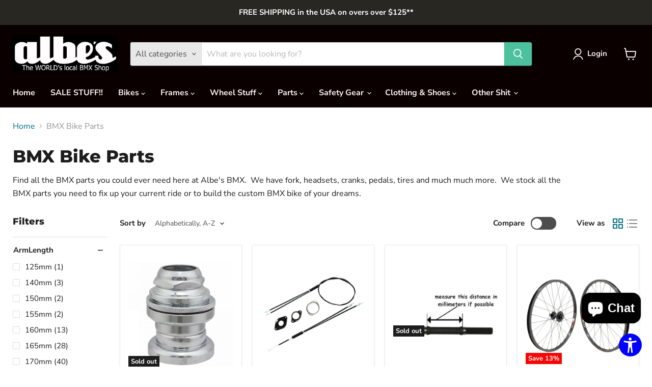

--- FILE ---
content_type: text/html; charset=utf-8
request_url: https://www.albes.com/collections/bmx-bike-parts/barrise_8-75-rise?_=1768744372527&section_id=ajax-product-count
body_size: -669
content:
<div id="shopify-section-ajax-product-count" class="shopify-section"><template data-data>
  {
    "product_count": 17
  }
</template>
</div>

--- FILE ---
content_type: text/html; charset=utf-8
request_url: https://www.albes.com/collections/bmx-bike-parts/color_black?_=1768744372544&section_id=ajax-product-count
body_size: -821
content:
<div id="shopify-section-ajax-product-count" class="shopify-section"><template data-data>
  {
    "product_count": 1444
  }
</template>
</div>

--- FILE ---
content_type: text/html; charset=utf-8
request_url: https://www.albes.com/collections/bmx-bike-parts/color_blue?_=1768744372544&section_id=ajax-product-count
body_size: -401
content:
<div id="shopify-section-ajax-product-count" class="shopify-section"><template data-data>
  {
    "product_count": 277
  }
</template>
</div>

--- FILE ---
content_type: text/html; charset=utf-8
request_url: https://www.albes.com/collections/bmx-bike-parts/color_chrome?_=1768744372546&section_id=ajax-product-count
body_size: -433
content:
<div id="shopify-section-ajax-product-count" class="shopify-section"><template data-data>
  {
    "product_count": 267
  }
</template>
</div>

--- FILE ---
content_type: text/html; charset=utf-8
request_url: https://www.albes.com/collections/bmx-bike-parts/color_gold?_=1768744372548&section_id=ajax-product-count
body_size: -819
content:
<div id="shopify-section-ajax-product-count" class="shopify-section"><template data-data>
  {
    "product_count": 153
  }
</template>
</div>

--- FILE ---
content_type: text/html; charset=utf-8
request_url: https://www.albes.com/collections/bmx-bike-parts/color_green?_=1768744372548&section_id=ajax-product-count
body_size: -821
content:
<div id="shopify-section-ajax-product-count" class="shopify-section"><template data-data>
  {
    "product_count": 122
  }
</template>
</div>

--- FILE ---
content_type: text/html; charset=utf-8
request_url: https://www.albes.com/collections/bmx-bike-parts/color_jet-fuel?_=1768744372549&section_id=ajax-product-count
body_size: -774
content:
<div id="shopify-section-ajax-product-count" class="shopify-section"><template data-data>
  {
    "product_count": 38
  }
</template>
</div>

--- FILE ---
content_type: text/html; charset=utf-8
request_url: https://www.albes.com/collections/bmx-bike-parts/color_orange?_=1768744372551&section_id=ajax-product-count
body_size: -804
content:
<div id="shopify-section-ajax-product-count" class="shopify-section"><template data-data>
  {
    "product_count": 54
  }
</template>
</div>

--- FILE ---
content_type: text/html; charset=utf-8
request_url: https://www.albes.com/collections/bmx-bike-parts/color_polished?_=1768744372564&section_id=ajax-product-count
body_size: -406
content:
<div id="shopify-section-ajax-product-count" class="shopify-section"><template data-data>
  {
    "product_count": 130
  }
</template>
</div>

--- FILE ---
content_type: text/html; charset=utf-8
request_url: https://www.albes.com/collections/bmx-bike-parts/color_red?_=1768744372566&section_id=ajax-product-count
body_size: -511
content:
<div id="shopify-section-ajax-product-count" class="shopify-section"><template data-data>
  {
    "product_count": 347
  }
</template>
</div>

--- FILE ---
content_type: text/html; charset=utf-8
request_url: https://www.albes.com/collections/bmx-bike-parts/color_silver?_=1768744372566&section_id=ajax-product-count
body_size: -436
content:
<div id="shopify-section-ajax-product-count" class="shopify-section"><template data-data>
  {
    "product_count": 177
  }
</template>
</div>

--- FILE ---
content_type: text/html; charset=utf-8
request_url: https://www.albes.com/collections/bmx-bike-parts/color_white?_=1768744372586&section_id=ajax-product-count
body_size: -429
content:
<div id="shopify-section-ajax-product-count" class="shopify-section"><template data-data>
  {
    "product_count": 179
  }
</template>
</div>

--- FILE ---
content_type: text/html; charset=utf-8
request_url: https://www.albes.com/collections/bmx-bike-parts/colors_black?_=1768744372588&section_id=ajax-product-count
body_size: -500
content:
<div id="shopify-section-ajax-product-count" class="shopify-section"><template data-data>
  {
    "product_count": 739
  }
</template>
</div>

--- FILE ---
content_type: text/html; charset=utf-8
request_url: https://www.albes.com/collections/bmx-bike-parts/wsize_20?_=1768744372643&section_id=ajax-product-count
body_size: -432
content:
<div id="shopify-section-ajax-product-count" class="shopify-section"><template data-data>
  {
    "product_count": 244
  }
</template>
</div>

--- FILE ---
content_type: text/html; charset=utf-8
request_url: https://www.albes.com/collections/bmx-bike-parts/wsize_26?_=1768744372665&section_id=ajax-product-count
body_size: -811
content:
<div id="shopify-section-ajax-product-count" class="shopify-section"><template data-data>
  {
    "product_count": 54
  }
</template>
</div>

--- FILE ---
content_type: text/plain;charset=UTF-8, text/javascript
request_url: https://app.accessibilityspark.com/sessions?shop=albes-test-1.myshopify.com
body_size: -83
content:
// 1768744369489 | albes-test-1.myshopify.com | null | undefined